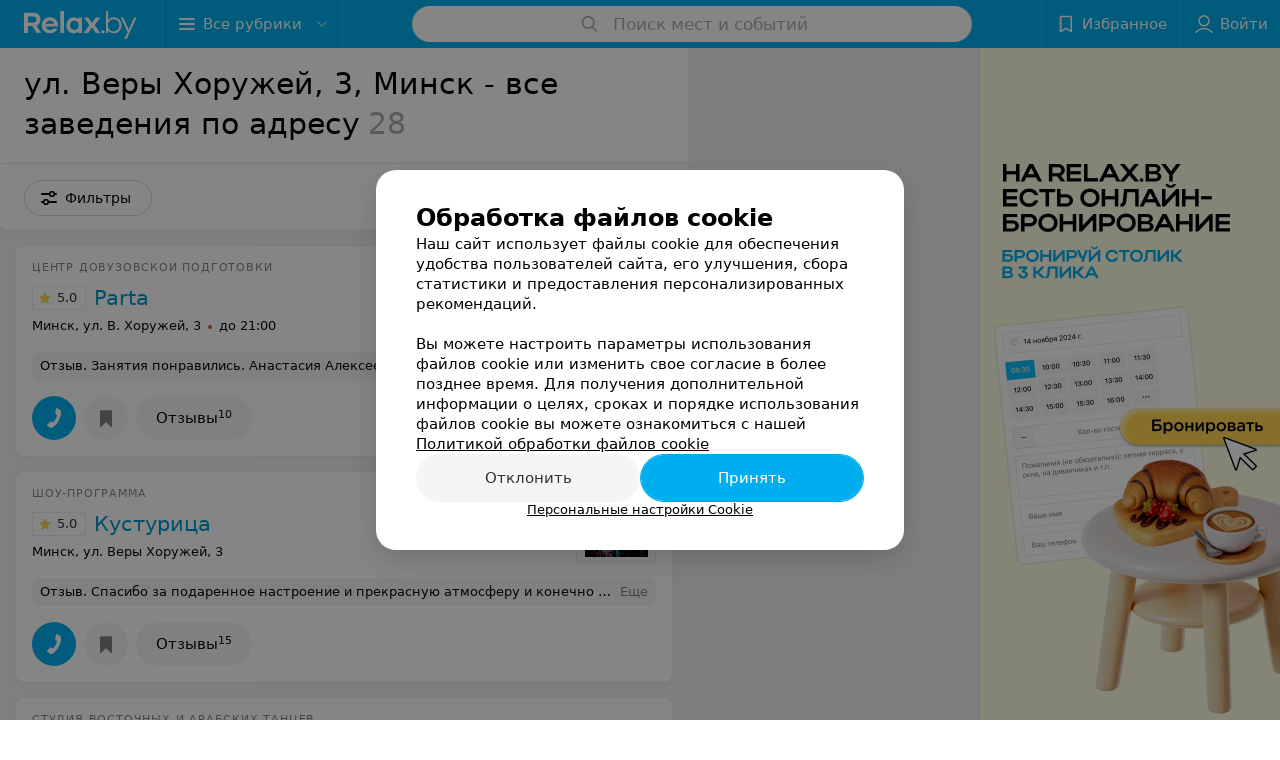

--- FILE ---
content_type: application/javascript; charset=utf-8
request_url: https://www.relax.by/list/address-ul-very-horuzhey-3/minsk/1_PfNO38XrIlG.js
body_size: 16897
content:
window.__INITIAL_STATE__ = {"mobileApp":{"showIntro":0,"defaultTheme":"black","isMobileApp":false,"currentTheme":"black","visibleToolbar":true},"rubric":{"noindex":false,"info":{"id":10345123,"url":"address-ul-very-horuzhey-3","title":"ул. Веры Хоружей, 3","hasMap":true,"locale":"ru","section":{"id":"10251475","url":"vse","title":"Все заведения","hasTopBanner":null,"isShowPageSection":false},"hasBanner":true,"sectionId":10251475,"allSections":[10251475],"specialities":[],"sectionBanners":[{"params":{"p1":"csrxx","p2":"fgou"},"isReload":true,"sectionId":10251475}],"showCityInTitle":true,"languageSettings":[],"reviewPlaceholder":null,"placeConnectionType":"filters","showRubricFastLinks":true,"allowBannerOnCatalog":false,"personalPagePathType":"tabs","showRubricCitiesLinks":true,"showPersonalFooterLinks":true,"personalPagePathRubricId":false,"personalPagePathRubricUrl":false,"template":{"id":10350943,"title":"Стандартный шаблон","isMain":1,"rubricId":10345123,"imageSize":"small","showCities":false,"pageViewType":"default","specialities":[],"menuBlockType":"fastLinks","pageLogicType":"places_list_rotated","pageUrlPrefix":"list","backgroundHref":null,"rubricatorType":null,"backgroundImage":null,"priceSheetTypes":"all","backgroundMobile":null,"isFeedUrlsShowed":false,"showCompactImage":true,"isDisplayQrButton":false,"isShowStaffRating":false,"backgroundLeftSide":null,"isShowPlacesRating":true,"showRobotsInRubric":false,"backgroundColorCode":null,"backgroundRightSide":null,"defaultSortProducts":"popularity-down","rubricatorColorCode":null,"showAsCatalogListTab":false,"defaultViewTypeProducts":null,"rubricatorTextColorCode":null,"pageSeoDefaultTemplateType":"places_list","isDisplayConsultationButton":false}},"currentFastLink":null},"showCities":false,"location":{"protocol":"https:","slashes":true,"auth":null,"host":"relax.by","port":null,"hostname":"relax.by","hash":null,"search":null,"query":{},"pathname":"/list/address-ul-very-horuzhey-3/minsk/","path":"/list/address-ul-very-horuzhey-3/minsk/","href":"https://www.relax.by/list/address-ul-very-horuzhey-3/minsk/","www":true,"domain":"relax.by","subdomain":null,"baseURL":"https://www.relax.by/list/address-ul-very-horuzhey-3/minsk/","domains":["by","relax"],"origin":"https://www.relax.by","geo":{"city":"minsk","cityObject":{"id":1,"title":"Минск","prepositionalTitle":"Минске","url":"minsk","isRegional":true,"latitude":53.9021,"longitude":27.5564,"zoom":12,"rubricMaps":null,"showInSelect":true,"dateTime":"2026-01-23T19:12:21+03:00"}},"rootURL":"https://www.relax.by","params":{"rubric":"address-ul-very-horuzhey-3","city":"minsk","template":"list","controller":"list"}},"fastLinks":[],"contactsPopup":{"id":null,"open":false,"launchedFrom":null,"success":false,"worktime":[],"contacts":[],"inNetwork":false,"placesCount":0,"phones":[],"opening_info":{},"address":{}},"offersPopup":{"offers":[],"buttons":[],"phones":[],"onShowContactsPopup":null,"onBookingClick":null,"showNumberPlace":null,"onPageRedirect":null,"url":"","placeUrl":"","href":""},"breadcrumbs":[{"href":null,"text":"Все заведения","isNativeLink":false},{"href":null,"text":"ул. Веры Хоружей, 3","isNativeLink":false}],"pagination":{"start":1,"end":false},"listBanners":[{"id":7269,"params":{"p1":"citqg","p2":"fork"},"status":true,"adaptive":["tablet","phone"],"phoneWidth":768,"containerId":"166083187798218707","placementId":null,"showForPage":"all","tabletWidth":1000,"reloadsCount":null,"isAutoReloads":false,"reloadsInterval":null,"insertAfterPosition":3,"data":{"bt":52}},{"id":5523,"params":{"p1":"csrvt","p2":"fixp"},"status":true,"adaptive":["tablet","phone"],"phoneWidth":768,"containerId":"164630294602854547","placementId":null,"showForPage":"all","tabletWidth":1000,"reloadsCount":null,"isAutoReloads":false,"reloadsInterval":null,"insertAfterPosition":5,"data":{"bt":52}},{"id":5493,"params":{"p1":"csrvp","p2":"y"},"status":true,"adaptive":["desktop"],"phoneWidth":768,"containerId":"164630283834369605","placementId":null,"showForPage":"all","tabletWidth":1000,"reloadsCount":null,"isAutoReloads":false,"reloadsInterval":null,"insertAfterPosition":5,"data":{"bt":52}},{"id":4353,"params":{"p1":"csrvv","p2":"fixp"},"status":true,"adaptive":["tablet","phone"],"phoneWidth":768,"containerId":"164630294004247570","placementId":null,"showForPage":"all","tabletWidth":1000,"reloadsCount":null,"isAutoReloads":false,"reloadsInterval":null,"insertAfterPosition":18,"data":{"bt":52}},{"id":4333,"params":{"p1":"csrvr","p2":"y"},"status":true,"adaptive":["desktop"],"phoneWidth":768,"containerId":"16463028328035470","placementId":null,"showForPage":"all","tabletWidth":1000,"reloadsCount":null,"isAutoReloads":false,"reloadsInterval":null,"insertAfterPosition":18,"data":{"bt":52}},{"id":4323,"params":{"p1":"csrvu","p2":"fixp"},"status":true,"adaptive":["tablet","phone"],"phoneWidth":768,"containerId":"164630294876967775","placementId":null,"showForPage":"all","tabletWidth":1000,"reloadsCount":null,"isAutoReloads":false,"reloadsInterval":null,"insertAfterPosition":11,"data":{"bt":52}},{"id":4313,"params":{"p1":"csrvq","p2":"y"},"status":true,"adaptive":["desktop"],"phoneWidth":768,"containerId":"164630282997876545","placementId":null,"showForPage":"all","tabletWidth":1000,"reloadsCount":null,"isAutoReloads":false,"reloadsInterval":null,"insertAfterPosition":11,"data":{"bt":52}}],"categoriesMenu":{"categories":[],"open":false,"pageIndex":-1,"menuLabel":"Все рубрики","selectedIndex":-1},"filters":{"filters":[{"id":2,"title":"Время работы","type":"worktime","showInFastLinks":false,"showedOptionsCount":5,"options":[{"id":"0","value":"круглосуточно","checked":false},{"id":"now","value":"работает сейчас","checked":false},{"id":"today","value":"работает сегодня","checked":false},{"id":"6","value":"с 6:00","checked":false},{"id":"7","value":"с 7:00","checked":false},{"id":"8","value":"с 8:00","checked":false},{"id":"-23","value":"до 23:00","checked":false},{"id":"-24","value":"до 24:00","checked":false},{"id":"-1","value":"до 01:00","checked":false},{"id":"-2","value":"до 02:00","checked":false},{"id":"-3","value":"до 03:00","checked":false}],"isVisible":true,"hasChecked":false},{"id":2995,"title":"Метро","type":"geo","showInFastLinks":false,"showedOptionsCount":5,"options":[{"id":26995,"value":"Площадь Якуба Коласа","checked":false}],"isVisible":true,"hasChecked":false},{"id":2985,"title":"Район","type":"geo","showInFastLinks":false,"showedOptionsCount":5,"options":[{"id":31753,"value":"Советский","checked":false}],"isVisible":true,"hasChecked":false},{"id":3005,"title":"Микрорайон","type":"geo","showInFastLinks":false,"showedOptionsCount":5,"options":[{"id":31803,"value":"Комаровка","checked":false}],"isVisible":true,"hasChecked":false},{"id":737,"title":"Wi-Fi","type":"checkbox","showInFastLinks":false,"showedOptionsCount":5,"options":[{"id":6479,"value":"Есть","checked":false}],"isVisible":true,"hasChecked":false},{"id":29,"title":"Парковка","type":"select","showInFastLinks":false,"showedOptionsCount":5,"options":[{"id":1139,"value":"Бесплатная","checked":false},{"id":1160,"value":"Есть","checked":false},{"id":1140,"value":"Нет","checked":false},{"id":1142,"value":"Платная","checked":false}],"isVisible":true,"hasChecked":false},{"id":27,"title":"Оплата пластиковой картой","type":"checkbox","showInFastLinks":false,"showedOptionsCount":5,"options":[{"id":1136,"value":"Есть","checked":false},{"id":1137,"value":"Нет","checked":false}],"isVisible":true,"hasChecked":false},{"id":0,"type":"map","title":"Поиск по карте","isVisible":true,"options":[{"id":"on","value":"on"},{"id":"off","value":"off"}]}],"selected":[],"sorting":[],"showedFiltersCount":0,"nearbyPlacesFilter":{"isPending":false,"checked":false},"viewType":[]},"banner":{"included":true,"isOpened":true},"footer":[],"cities":[{"id":1,"title":"Минск","prepositionalTitle":"Минске","url":"minsk","isRegional":true,"latitude":53.9021,"longitude":27.5564,"zoom":12,"rubricMaps":null,"showInSelect":true,"dateTime":"2026-01-23T19:12:21+03:00","isActive":true}],"places":{"items":[{"id":10664283,"type":"default","text_type":"Центр довузовской подготовки","title":"Parta (Парта)","short_title":"Parta","short_description":"Курсы подготовки к ЦТ","url":"parta","state":"free","is_enable_comments":true,"view_info":{"type":"compact","image":null,"imageResource":{"path":"/21/b8/af","width":1712,"entity":"catalog_place_photo_default","height":1078,"server":"ms1","filename":"21b8af683a392e3fd9616c3e4b6be928.jpg"},"description":null,"default_page":"https://parta.relax.by/"},"address":{"floor":null,"office":"408","street":"ул. В. Хоружей","building":"3","description":null,"city":{"id":1,"type":"city","zoom":"12","title":"Минск","latitude":"53.9021","longitude":"27.5564","isRegional":"1","showInSelect":"1","transcription":"minsk","prepositionalTitle":"Минске"},"market":null,"count_addresses":1,"linked_place_id":null,"hideCity":false,"officeType":"оф."},"opening_info":{"is_open":false,"worktimes":null,"description":"до 21:00"},"adv_message":null,"buttons":[{"type":"favorites","title":"В избранное"},{"id":901393,"type":"reviews","title":"Отзывы","enableNofollow":false,"url":"https://parta.relax.by#reviews","reviewsCount":10}],"delivery_services":null,"props":[],"phone_count":1,"driveway":{"id":10670653,"coords":[53.9171,27.5792],"showMap":true,"title":"Parta (Парта)"},"phones":[{"id":"506303","sort_order":"1","description":"Телефон для справок","type":"default","hideCountryCode":false,"countryCode":"375","phoneCode":"44","phoneNumber":"5487929"}],"logo":{"imageResource":{"path":"/47/8d/e0","width":1070,"entity":"place_logo","height":557,"server":"ms1","filename":"478de0794eae0e888382ba2778db04f4.jpg"},"url":"https://ms1.relax.by/images/14ad37785107181d4b56c49be7dbbda8/resize/w=168,h=168,q=80/place_logo/47/8d/e0/478de0794eae0e888382ba2778db04f4.jpg","ratio":1.9210053859964094,"width":90},"forms":[],"staff":[],"integrations":[],"galleries":[{"id":219803,"title":"Интерьер","countPhotos":10,"isVisible":true,"showInStream":true,"showInPlaceGallery":true,"isMain":false},{"id":231893,"title":"Занятия","countPhotos":11,"isVisible":true,"showInStream":true,"showInPlaceGallery":true,"isMain":false},{"id":231713,"title":"Листинг (не трогать)","countPhotos":5,"isVisible":false,"showInStream":false,"showInPlaceGallery":false,"isMain":true}],"integrations_with_services":null,"review":{"text":"Занятия понравились. Анастасия Алексеевна объясняла всё понятно и чётко. Ничего лишнего! Материал был наглядный. Результат -85 баллов Спасибо. Успехов вам!","reviewsCount":10},"reviewsCount":10,"photo_slider":[{"photoId":6102693,"galleryId":231713,"photo":{"notTrim":false,"pivotPoint":"middle-center","filename":"https://ms1.relax.by/images/07d5b2c4e6f0d23bf9ff9c6413fa94c1/resize/w%3D1200%2Ch%3D800%2Cq%3D80/place_gallery_photo/43/1d/7e/431d7ef717048d8369a5a7d4f9955dda.jpg","width":null,"height":null},"watermark":true,"imageResource":{"entity":"place_gallery_photo","server":"ms1","path":"/43/1d/7e","filename":"431d7ef717048d8369a5a7d4f9955dda.jpg","width":1199,"height":800},"previewFilename":"https://ms1.relax.by/images/4d6dea618d8014d8e3e013bd74cc7fa9/thumb/w%3D150%2Ch%3D110%2Cq%3D80/place_gallery_photo/43/1d/7e/431d7ef717048d8369a5a7d4f9955dda.jpg"},{"photoId":6102713,"galleryId":231713,"photo":{"notTrim":false,"pivotPoint":"middle-center","filename":"https://ms1.relax.by/images/07d5b2c4e6f0d23bf9ff9c6413fa94c1/resize/w%3D1200%2Ch%3D800%2Cq%3D80/place_gallery_photo/b2/66/da/b266da77321cf6ecfa6a322a5586b66b.jpg","width":null,"height":null},"watermark":true,"imageResource":{"entity":"place_gallery_photo","server":"ms1","path":"/b2/66/da","filename":"b266da77321cf6ecfa6a322a5586b66b.jpg","width":1199,"height":800},"previewFilename":"https://ms1.relax.by/images/4d6dea618d8014d8e3e013bd74cc7fa9/thumb/w%3D150%2Ch%3D110%2Cq%3D80/place_gallery_photo/b2/66/da/b266da77321cf6ecfa6a322a5586b66b.jpg"},{"photoId":6102673,"galleryId":231713,"photo":{"notTrim":false,"pivotPoint":"middle-center","filename":"https://ms1.relax.by/images/07d5b2c4e6f0d23bf9ff9c6413fa94c1/resize/w%3D1200%2Ch%3D800%2Cq%3D80/place_gallery_photo/38/a1/c6/38a1c6b0aabc14f65e4f2f8696a07a8d.jpg","width":null,"height":null},"watermark":true,"imageResource":{"entity":"place_gallery_photo","server":"ms1","path":"/38/a1/c6","filename":"38a1c6b0aabc14f65e4f2f8696a07a8d.jpg","width":1199,"height":800},"previewFilename":"https://ms1.relax.by/images/4d6dea618d8014d8e3e013bd74cc7fa9/thumb/w%3D150%2Ch%3D110%2Cq%3D80/place_gallery_photo/38/a1/c6/38a1c6b0aabc14f65e4f2f8696a07a8d.jpg"},{"photoId":6102683,"galleryId":231713,"photo":{"notTrim":false,"pivotPoint":"middle-center","filename":"https://ms1.relax.by/images/07d5b2c4e6f0d23bf9ff9c6413fa94c1/resize/w%3D1200%2Ch%3D800%2Cq%3D80/place_gallery_photo/50/fe/8a/50fe8a3ab6f6bc592ad898939ae23b26.jpg","width":null,"height":null},"watermark":true,"imageResource":{"entity":"place_gallery_photo","server":"ms1","path":"/50/fe/8a","filename":"50fe8a3ab6f6bc592ad898939ae23b26.jpg","width":1199,"height":800},"previewFilename":"https://ms1.relax.by/images/4d6dea618d8014d8e3e013bd74cc7fa9/thumb/w%3D150%2Ch%3D110%2Cq%3D80/place_gallery_photo/50/fe/8a/50fe8a3ab6f6bc592ad898939ae23b26.jpg"},{"photoId":6102703,"galleryId":231713,"photo":{"notTrim":false,"pivotPoint":"middle-center","filename":"https://ms1.relax.by/images/07d5b2c4e6f0d23bf9ff9c6413fa94c1/resize/w%3D1200%2Ch%3D800%2Cq%3D80/place_gallery_photo/fa/22/b0/fa22b0f87fe65850acab2e650f546dbf.jpg","width":null,"height":null},"watermark":true,"imageResource":{"entity":"place_gallery_photo","server":"ms1","path":"/fa/22/b0","filename":"fa22b0f87fe65850acab2e650f546dbf.jpg","width":534,"height":800},"previewFilename":"https://ms1.relax.by/images/4d6dea618d8014d8e3e013bd74cc7fa9/thumb/w%3D150%2Ch%3D110%2Cq%3D80/place_gallery_photo/fa/22/b0/fa22b0f87fe65850acab2e650f546dbf.jpg"}],"exist_offers":true,"placeRating":5,"offers":[],"delivery":{},"hasIntegrations":false,"showButtonAllAddresses":false,"shortTitle":"Parta","inNetwork":false,"placeUrl":"https://parta.relax.by","isSameDomain":true,"href":"https://parta.relax.by/","isPS":true,"offersViewType":"default"},{"id":10427103,"type":"default","text_type":"Шоу-программа","title":"Кустурица","short_title":"Кустурица","short_description":null,"url":"kusturica-show","state":"free","is_enable_comments":true,"view_info":{"type":"compact","image":null,"imageResource":{"path":"/c1/0a/1a","width":1024,"entity":"catalog_place_photo_default","height":684,"server":"ms1","filename":"c10a1aeebf046140a73a894e981953f0.jpg"},"description":null,"default_page":"https://kusturica-show.relax.by/"},"address":{"floor":null,"office":"16","street":"ул. Веры Хоружей","building":"3","description":null,"city":{"id":1,"type":"city","zoom":"12","title":"Минск","latitude":"53.9021","longitude":"27.5564","isRegional":"1","showInSelect":"1","transcription":"minsk","prepositionalTitle":"Минске"},"market":null,"count_addresses":1,"linked_place_id":null,"hideCity":false,"officeType":"оф."},"opening_info":null,"adv_message":null,"buttons":[{"type":"favorites","title":"В избранное"},{"id":344995,"type":"reviews","title":"Отзывы","enableNofollow":false,"url":"https://kusturica-show.relax.by#reviews","reviewsCount":15}],"delivery_services":null,"props":[],"phone_count":2,"driveway":{"id":10408553,"coords":[53.9171,27.5792],"showMap":true,"title":"Кустурица"},"phones":[{"id":"165363","sort_order":"1","description":"","type":"default","hideCountryCode":false,"countryCode":"375","phoneCode":"29","phoneNumber":"6298480"},{"id":"165373","sort_order":"2","description":"","type":"default","hideCountryCode":false,"countryCode":"375","phoneCode":"29","phoneNumber":"7665233"}],"logo":null,"forms":[],"staff":[],"integrations":[],"galleries":[{"id":68623,"title":"Кустурица","countPhotos":18,"isVisible":true,"showInStream":false,"showInPlaceGallery":true,"isMain":false},{"id":65293,"title":"Галерея","countPhotos":22,"isVisible":true,"showInStream":false,"showInPlaceGallery":true,"isMain":true},{"id":101615,"title":"Свадебный салон 2016","countPhotos":1,"isVisible":true,"showInStream":false,"showInPlaceGallery":true,"isMain":false},{"id":101605,"title":"Свадебный салон 2015","countPhotos":30,"isVisible":true,"showInStream":false,"showInPlaceGallery":true,"isMain":false},{"id":65903,"title":"Свадебный салон 2014","countPhotos":17,"isVisible":true,"showInStream":false,"showInPlaceGallery":true,"isMain":false},{"id":101625,"title":"Красные костюмы","countPhotos":31,"isVisible":true,"showInStream":false,"showInPlaceGallery":true,"isMain":false},{"id":101635,"title":"Цветные костюмы","countPhotos":17,"isVisible":true,"showInStream":false,"showInPlaceGallery":true,"isMain":false},{"id":101645,"title":"Белые костюмы","countPhotos":0,"isVisible":true,"showInStream":false,"showInPlaceGallery":true,"isMain":false}],"integrations_with_services":null,"review":{"text":"Спасибо за подаренное настроение и прекрасную атмосферу и конечно качественную и вдохновляющую музыку, спасибо за положительные эмоции!) Отличная команда! Спасибо, что подарили нам частицу своего тепла","reviewsCount":15},"reviewsCount":15,"photo_slider":[{"photoId":1765773,"galleryId":65293,"photo":{"notTrim":false,"pivotPoint":"middle-center","filename":"https://ms1.relax.by/images/07d5b2c4e6f0d23bf9ff9c6413fa94c1/resize/w%3D1200%2Ch%3D800%2Cq%3D80/place_gallery_photo/d7/48/b6/d748b6c539e7be572ce8bb9f3400ff19.jpg","width":604,"height":403},"watermark":false,"imageResource":{"entity":"place_gallery_photo","server":"ms1","path":"/d7/48/b6","filename":"d748b6c539e7be572ce8bb9f3400ff19.jpg","width":604,"height":403},"previewFilename":"https://ms1.relax.by/images/4d6dea618d8014d8e3e013bd74cc7fa9/thumb/w%3D150%2Ch%3D110%2Cq%3D80/place_gallery_photo/d7/48/b6/d748b6c539e7be572ce8bb9f3400ff19.jpg"},{"photoId":1765763,"galleryId":65293,"photo":{"notTrim":false,"pivotPoint":"middle-center","filename":"https://ms1.relax.by/images/07d5b2c4e6f0d23bf9ff9c6413fa94c1/resize/w%3D1200%2Ch%3D800%2Cq%3D80/place_gallery_photo/4a/0c/67/4a0c670385c4f050196cfdb36fb093e7.jpg","width":600,"height":399},"watermark":false,"imageResource":{"entity":"place_gallery_photo","server":"ms1","path":"/4a/0c/67","filename":"4a0c670385c4f050196cfdb36fb093e7.jpg","width":600,"height":399},"previewFilename":"https://ms1.relax.by/images/4d6dea618d8014d8e3e013bd74cc7fa9/thumb/w%3D150%2Ch%3D110%2Cq%3D80/place_gallery_photo/4a/0c/67/4a0c670385c4f050196cfdb36fb093e7.jpg"},{"photoId":1748173,"galleryId":65293,"photo":{"notTrim":false,"pivotPoint":"middle-center","filename":"https://ms1.relax.by/images/07d5b2c4e6f0d23bf9ff9c6413fa94c1/resize/w%3D1200%2Ch%3D800%2Cq%3D80/place_gallery_photo/4d/fc/f9/4dfcf994918e89907bdeae514009c91a.jpg","width":431,"height":634},"watermark":false,"imageResource":{"entity":"place_gallery_photo","server":"ms1","path":"/4d/fc/f9","filename":"4dfcf994918e89907bdeae514009c91a.jpg","width":431,"height":634},"previewFilename":"https://ms1.relax.by/images/4d6dea618d8014d8e3e013bd74cc7fa9/thumb/w%3D150%2Ch%3D110%2Cq%3D80/place_gallery_photo/4d/fc/f9/4dfcf994918e89907bdeae514009c91a.jpg"},{"photoId":1765633,"galleryId":65293,"photo":{"notTrim":false,"pivotPoint":"middle-center","filename":"https://ms1.relax.by/images/07d5b2c4e6f0d23bf9ff9c6413fa94c1/resize/w%3D1200%2Ch%3D800%2Cq%3D80/place_gallery_photo/cb/74/47/cb7447b54197b223b7fe50981cb10cb7.jpg","width":531,"height":800},"watermark":false,"imageResource":{"entity":"place_gallery_photo","server":"ms1","path":"/cb/74/47","filename":"cb7447b54197b223b7fe50981cb10cb7.jpg","width":554,"height":834},"previewFilename":"https://ms1.relax.by/images/4d6dea618d8014d8e3e013bd74cc7fa9/thumb/w%3D150%2Ch%3D110%2Cq%3D80/place_gallery_photo/cb/74/47/cb7447b54197b223b7fe50981cb10cb7.jpg"},{"photoId":1765643,"galleryId":65293,"photo":{"notTrim":false,"pivotPoint":"middle-center","filename":"https://ms1.relax.by/images/07d5b2c4e6f0d23bf9ff9c6413fa94c1/resize/w%3D1200%2Ch%3D800%2Cq%3D80/place_gallery_photo/50/48/f7/5048f7fc617daf00a7ba5b1ad1f369bc.jpg","width":534,"height":800},"watermark":false,"imageResource":{"entity":"place_gallery_photo","server":"ms1","path":"/50/48/f7","filename":"5048f7fc617daf00a7ba5b1ad1f369bc.jpg","width":683,"height":1024},"previewFilename":"https://ms1.relax.by/images/4d6dea618d8014d8e3e013bd74cc7fa9/thumb/w%3D150%2Ch%3D110%2Cq%3D80/place_gallery_photo/50/48/f7/5048f7fc617daf00a7ba5b1ad1f369bc.jpg"},{"photoId":1748203,"galleryId":65293,"photo":{"notTrim":false,"pivotPoint":"middle-center","filename":"https://ms1.relax.by/images/07d5b2c4e6f0d23bf9ff9c6413fa94c1/resize/w%3D1200%2Ch%3D800%2Cq%3D80/place_gallery_photo/7d/37/26/7d3726194674f7ed68a6e0dc44265e3a.jpg","width":640,"height":427},"watermark":false,"imageResource":{"entity":"place_gallery_photo","server":"ms1","path":"/7d/37/26","filename":"7d3726194674f7ed68a6e0dc44265e3a.jpg","width":640,"height":427},"previewFilename":"https://ms1.relax.by/images/4d6dea618d8014d8e3e013bd74cc7fa9/thumb/w%3D150%2Ch%3D110%2Cq%3D80/place_gallery_photo/7d/37/26/7d3726194674f7ed68a6e0dc44265e3a.jpg"}],"exist_offers":false,"placeRating":5,"offers":[],"delivery":{},"hasIntegrations":false,"showButtonAllAddresses":false,"shortTitle":"Кустурица","inNetwork":false,"placeUrl":"https://kusturica-show.relax.by","isSameDomain":true,"href":"https://kusturica-show.relax.by/","isPS":true,"offersViewType":"default"},{"id":10348963,"type":"default","text_type":"Студия восточных и арабских танцев","title":"Фарангиз","short_title":"Фарангиз","short_description":null,"url":"farangiz-3","state":"free","is_enable_comments":true,"network":{"id":100001923,"title":"Фарангиз"},"view_info":{"type":"compact","image":null,"imageResource":{"path":"/12/7a/e3","width":994,"entity":"catalog_place_photo_default","height":625,"server":"ms1","filename":"127ae3e24410dc3c0b9d4eba185ded9e.jpg"},"description":null,"default_page":"https://farangiz-3.relax.by/"},"address":{"floor":null,"office":null,"street":"ул. В.Хоружей","building":"3","description":null,"city":{"id":1,"type":"city","zoom":"12","title":"Минск","latitude":"53.9021","longitude":"27.5564","isRegional":"1","showInSelect":"1","transcription":"minsk","prepositionalTitle":"Минске"},"market":null,"count_addresses":8,"linked_place_id":null,"hideCity":false,"officeType":null},"opening_info":null,"adv_message":null,"buttons":[{"type":"favorites","title":"В избранное"},{"id":274355,"type":"reviews","title":"Отзывы","enableNofollow":false,"url":"https://farangiz-3.relax.by#reviews","reviewsCount":63},{"type":"contacts","title":"Все адреса"}],"delivery_services":null,"props":[],"phone_count":1,"driveway":{"id":10348323,"coords":[53.9171,27.5792],"showMap":true,"title":"Фарангиз"},"phones":[{"id":"52653","sort_order":"1","description":"","type":"default","hideCountryCode":false,"countryCode":"375","phoneCode":"29","phoneNumber":"6831483"}],"logo":{"imageResource":{"path":"/0a/06/cf","width":686,"entity":"place_logo","height":432,"server":"ms1","filename":"0a06cfb6246ca34ae4d46a3c35f9d142.jpg"},"url":"https://ms1.relax.by/images/14ad37785107181d4b56c49be7dbbda8/resize/w=168,h=168,q=80/place_logo/0a/06/cf/0a06cfb6246ca34ae4d46a3c35f9d142.jpg","ratio":1.587962962962963,"width":82},"forms":[],"staff":[],"integrations":[],"galleries":[],"integrations_with_services":null,"review":{"text":"Занимаюсь в школе Фарангиз уже очень много лет.  Ни разу не пожалела о своём выборе школы танцев! Профессиональные и постоянно растущие преподаватели, дружный коллектив, уютные залы, теплые и доверительные отношения между учениками и тренерами. Очень много интересной танцевальной информации и применение её на практике. Часто проводятся яркие отчетные концерты-вечеринки, где есть возможность выступить любому! Безмерно благодарна Степановой Татьяне, что открыла мне двери в удивительный мир восточного танца! РЕКОМЕНДУЮ!","reviewsCount":63},"reviewsCount":63,"photo_slider":[],"exist_offers":false,"placeRating":5,"offers":[],"delivery":{},"hasIntegrations":false,"showButtonAllAddresses":true,"shortTitle":"Фарангиз","inNetwork":true,"placeUrl":"https://farangiz-3.relax.by","isSameDomain":true,"href":"https://farangiz-3.relax.by/","isPS":true,"offersViewType":"default"},{"id":10300506,"type":"default","text_type":"Консалтинговая Компания ","title":"Административный Ресурс","short_title":"Административный Ресурс","short_description":null,"url":"ares","state":"free","is_enable_comments":true,"view_info":{"type":"compact","image":null,"imageResource":null,"description":null,"default_page":"https://ares.relax.by/"},"address":{"floor":null,"office":null,"street":"ул. Веры Хоружей","building":"3","description":"оф. 407","city":{"id":1,"type":"city","zoom":"12","title":"Минск","latitude":"53.9021","longitude":"27.5564","isRegional":"1","showInSelect":"1","transcription":"minsk","prepositionalTitle":"Минске"},"market":null,"count_addresses":1,"linked_place_id":null,"hideCity":false,"officeType":null},"opening_info":{"is_open":false,"worktimes":null,"description":"до 20:00"},"adv_message":null,"buttons":[{"type":"favorites","title":"В избранное"},{"id":209025,"type":"reviews","title":"Отзывы","enableNofollow":false,"url":"https://ares.relax.by#reviews","reviewsCount":19}],"delivery_services":null,"props":[],"phone_count":3,"driveway":{"id":10300506,"coords":[53.9171,27.5792],"showMap":true,"title":"Административный Ресурс"},"phones":[{"id":"24821","sort_order":"1","description":"","type":"default","hideCountryCode":false,"countryCode":"375","phoneCode":"44","phoneNumber":"5440022"},{"id":"24820","sort_order":"2","description":"","type":"default","hideCountryCode":false,"countryCode":"375","phoneCode":"29","phoneNumber":"5440022"},{"id":"24819","sort_order":"3","description":"","type":"default","hideCountryCode":false,"countryCode":"375","phoneCode":"17","phoneNumber":"2895058"}],"logo":null,"forms":[],"staff":[],"integrations":[],"galleries":[],"integrations_with_services":null,"review":{"text":"Уважаемые рекрутеры кадрового агентства \"Административный ресурс\", хочется выразить Вам благодарность за точный и качественный подбор персонала для нашей компании.","reviewsCount":19},"reviewsCount":19,"photo_slider":[],"exist_offers":false,"placeRating":4.7,"offers":[],"delivery":{},"hasIntegrations":false,"showButtonAllAddresses":false,"shortTitle":"Административный Ресурс","inNetwork":false,"placeUrl":"https://ares.relax.by","isSameDomain":true,"href":"https://ares.relax.by/","isPS":true,"offersViewType":"default"},{"id":10562215,"type":"default","text_type":"Туристическая компания","title":"Натурленд Тревел","short_title":"Натурленд Тревел","short_description":null,"url":"nland","state":"free","is_enable_comments":true,"view_info":{"type":"compact","image":null,"imageResource":null,"description":null,"default_page":"https://nland.relax.by/"},"address":{"floor":null,"office":"313","street":"ул. В. Хоружей","building":"3","description":null,"city":{"id":1,"type":"city","zoom":"12","title":"Минск","latitude":"53.9021","longitude":"27.5564","isRegional":"1","showInSelect":"1","transcription":"minsk","prepositionalTitle":"Минске"},"market":null,"count_addresses":1,"linked_place_id":null,"hideCity":false,"officeType":"оф."},"opening_info":{"is_open":false,"worktimes":null,"description":"до 20:00"},"adv_message":null,"buttons":[{"type":"favorites","title":"В избранное"},{"id":443805,"type":"reviews","title":"Отзывы","enableNofollow":false,"url":"https://nland.relax.by#reviews","reviewsCount":1}],"delivery_services":null,"props":[],"phone_count":3,"driveway":{"id":10526025,"coords":[53.9171,27.5792],"showMap":true,"title":"Натурленд Тревел"},"phones":[{"id":"348125","sort_order":"1","description":"","type":"default","hideCountryCode":false,"countryCode":"375","phoneCode":"29","phoneNumber":"2140071"},{"id":"348135","sort_order":"2","description":"","type":"default","hideCountryCode":false,"countryCode":"375","phoneCode":"25","phoneNumber":"7868366"},{"id":"348145","sort_order":"3","description":"","type":"default","hideCountryCode":false,"countryCode":"375","phoneCode":"17","phoneNumber":"2848471"}],"logo":null,"forms":[],"staff":[],"integrations":[],"galleries":[],"integrations_with_services":null,"review":{"text":"Турагент Екатерина отправила в худший отель в Турции, уверяя, что это 5 звёзд, ну если не 5, то 4 уж точно. Понимая, что такое 4 звезды, этот отель можно назвать общежитием.\nПри этом турагент сама, с её слов, ездила в этот отель и даже по приезду уверяла, что там всё хорошо.\nСюда необходимо добавить отключение воды и света, антисанитарию.\nПри этом стоит отметить, что мы заранее оплатили тур с заселением в лучший номер в главном корпусе.","reviewsCount":1},"reviewsCount":1,"photo_slider":[],"exist_offers":false,"placeRating":1,"offers":[],"delivery":{},"hasIntegrations":false,"showButtonAllAddresses":false,"shortTitle":"Натурленд Тревел","inNetwork":false,"placeUrl":"https://nland.relax.by","isSameDomain":true,"href":"https://nland.relax.by/","isPS":true,"offersViewType":"default"},{"id":10497253,"type":"default","text_type":"Ремонт устройств связи","title":"Ремсервис Хайтек","short_title":"Ремсервис Хайтек","short_description":null,"url":"remservis-haytek","state":"free","is_enable_comments":true,"view_info":{"type":"compact","image":null,"imageResource":null,"description":null,"default_page":"https://remservis-haytek.relax.by/"},"address":{"floor":null,"office":null,"street":"ул. В. Хоружей","building":"3","description":null,"city":{"id":1,"type":"city","zoom":"12","title":"Минск","latitude":"53.9021","longitude":"27.5564","isRegional":"1","showInSelect":"1","transcription":"minsk","prepositionalTitle":"Минске"},"market":null,"count_addresses":1,"linked_place_id":null,"hideCity":false,"officeType":null},"opening_info":{"is_open":false,"worktimes":null,"description":"до 19:00"},"adv_message":null,"buttons":[{"type":"favorites","title":"В избранное"},{"id":397965,"type":"reviews","title":"Отзывы","enableNofollow":false,"url":"https://remservis-haytek.relax.by#reviews","reviewsCount":2}],"delivery_services":null,"props":[],"phone_count":1,"driveway":{"id":10469483,"coords":[53.9171,27.5792],"showMap":true,"title":"Ремсервис Хайтек"},"phones":[{"id":"253713","sort_order":"1","description":"","type":"default","hideCountryCode":false,"countryCode":"375","phoneCode":"17","phoneNumber":"2845069"}],"logo":null,"forms":[],"staff":[],"integrations":[],"galleries":[],"integrations_with_services":null,"review":{"text":"Отдавала планшет для замены usb-разъема. Гарантию дали на 4 месяца. Спустя 3 месяца разъем снова разболтался, заряд шел только если подложить что-то под провод, комп планшет не определял вообще. Под конец гарантийного срока перестал вообще заряжаться. Отказали в ремонте, мотивировав тем, что разъем оторван от платы (механическое повреждение). Так как интересно они его устанавливали, если при аккуратном использовании он сначала разболтался, а потом и вовсе отошел. Смысл тогда в этой гарантии?","reviewsCount":2},"reviewsCount":2,"photo_slider":[],"exist_offers":false,"placeRating":null,"offers":[],"delivery":{},"hasIntegrations":false,"showButtonAllAddresses":false,"shortTitle":"Ремсервис Хайтек","inNetwork":false,"placeUrl":"https://remservis-haytek.relax.by","isSameDomain":true,"href":"https://remservis-haytek.relax.by/","isPS":true,"offersViewType":"default"},{"id":139907,"type":"default","text_type":"Цветочный магазин","title":"Флокс","short_title":"Флокс","short_description":null,"url":"floks","state":"free","is_enable_comments":true,"view_info":{"type":"compact","image":null,"imageResource":null,"description":null,"default_page":"https://floks.relax.by/"},"address":{"floor":null,"office":null,"street":"ул. В. Хоружей","building":"3","description":null,"city":{"id":1,"type":"city","zoom":"12","title":"Минск","latitude":"53.9021","longitude":"27.5564","isRegional":"1","showInSelect":"1","transcription":"minsk","prepositionalTitle":"Минске"},"market":null,"count_addresses":1,"linked_place_id":null,"hideCity":false,"officeType":null},"opening_info":{"is_open":false,"worktimes":null,"description":"до 18:00"},"adv_message":null,"buttons":[{"type":"favorites","title":"В избранное"},{"id":115805,"type":"reviews","title":"Отзывы","enableNofollow":false,"url":"https://floks.relax.by#reviews","reviewsCount":4}],"delivery_services":null,"props":[],"phone_count":2,"driveway":{"id":139907,"coords":[53.9171,27.5792],"showMap":true,"title":"Флокс"},"phones":[{"id":"2967","sort_order":"1","description":"","type":"default","hideCountryCode":false,"countryCode":"375","phoneCode":"17","phoneNumber":"2844997"},{"id":"33118","sort_order":"2","description":"","type":"default","hideCountryCode":false,"countryCode":"375","phoneCode":"17","phoneNumber":"2843826"}],"logo":null,"forms":[],"staff":[],"integrations":[],"galleries":[],"integrations_with_services":null,"review":{"text":"Очень приличный магазин. Обслуживание на высшем уровне. Заказываю постоянно посадочный материал. Всегда дадут консультацию и выслушают покупателя. Желаю Вам успехов в работе.","reviewsCount":4},"reviewsCount":4,"photo_slider":[],"exist_offers":false,"placeRating":5,"offers":[],"delivery":{},"hasIntegrations":false,"showButtonAllAddresses":false,"shortTitle":"Флокс","inNetwork":false,"placeUrl":"https://floks.relax.by","isSameDomain":true,"href":"https://floks.relax.by/","isPS":true,"offersViewType":"default"},{"id":10476023,"type":"default","text_type":"Учебный класс","title":"АвтоРаллиПлюс","short_title":"АвтоРаллиПлюс","short_description":null,"url":"autoralliplus-1","state":"free","is_enable_comments":true,"network":{"id":100009553,"title":"АвтоРаллиПлюс"},"view_info":{"type":"compact","image":null,"imageResource":null,"description":null,"default_page":"https://autoralliplus-1.relax.by/"},"address":{"floor":null,"office":"419","street":"ул. Веры Хоружей","building":"3","description":null,"city":{"id":1,"type":"city","zoom":"12","title":"Минск","latitude":"53.9021","longitude":"27.5564","isRegional":"1","showInSelect":"1","transcription":"minsk","prepositionalTitle":"Минске"},"market":null,"count_addresses":3,"linked_place_id":null,"hideCity":false,"officeType":"каб."},"opening_info":{"is_open":false,"worktimes":null,"description":"до 17:00"},"adv_message":null,"buttons":[{"type":"favorites","title":"В избранное"},{"type":"contacts","title":"Все адреса"}],"delivery_services":null,"props":[],"phone_count":5,"driveway":{"id":10450003,"coords":[53.9171,27.5792],"showMap":true,"title":"АвтоРаллиПлюс"},"phones":[{"id":"469963","sort_order":"1","description":"","type":"default","hideCountryCode":false,"countryCode":"375","phoneCode":"17","phoneNumber":"2686336"},{"id":"469973","sort_order":"2","description":"","type":"default","hideCountryCode":false,"countryCode":"375","phoneCode":"17","phoneNumber":"2686337"},{"id":"469983","sort_order":"3","description":"","type":"default","hideCountryCode":false,"countryCode":"375","phoneCode":"44","phoneNumber":"5960660"},{"id":"469993","sort_order":"4","description":"","type":"default","hideCountryCode":false,"countryCode":"375","phoneCode":"44","phoneNumber":"5960560"},{"id":"470003","sort_order":"5","description":"","type":"default","hideCountryCode":false,"countryCode":"375","phoneCode":"44","phoneNumber":"7337620"}],"logo":null,"forms":[],"staff":[],"integrations":[],"galleries":[],"integrations_with_services":null,"review":{"text":"Выражаю огромную благодарность своим преподавателям ! Виталий Владимирович - по вождению и Андрей Иванович - по теории, вы самые лучшие!!! Благодаря этим людям, учеба для меня прошла быстро и безболезненно","reviewsCount":55},"reviewsCount":55,"photo_slider":[],"exist_offers":true,"placeRating":5,"offers":[],"delivery":{},"hasIntegrations":false,"showButtonAllAddresses":true,"shortTitle":"АвтоРаллиПлюс","inNetwork":true,"placeUrl":"https://autoralliplus-1.relax.by","isSameDomain":true,"href":"https://autoralliplus-1.relax.by/","isPS":true,"offersViewType":"default"},{"id":10514425,"type":"default","text_type":"Фитнес-студия","title":"Живи легко","short_title":"Живи легко","short_description":null,"url":"zhivi-legko-1","state":"free","is_enable_comments":true,"network":{"id":100012795,"title":"Живи легко"},"view_info":{"type":"compact","image":null,"imageResource":null,"description":null,"default_page":"https://zhivi-legko-1.relax.by/"},"address":{"floor":null,"office":"16","street":"ул. В. Хоружей","building":"3","description":null,"city":{"id":1,"type":"city","zoom":"12","title":"Минск","latitude":"53.9021","longitude":"27.5564","isRegional":"1","showInSelect":"1","transcription":"minsk","prepositionalTitle":"Минске"},"market":null,"count_addresses":2,"linked_place_id":null,"hideCity":false,"officeType":"комн."},"opening_info":{"is_open":false,"worktimes":null,"description":"до 10:00"},"adv_message":null,"buttons":[{"type":"favorites","title":"В избранное"},{"id":411575,"type":"reviews","title":"Отзывы","enableNofollow":false,"url":"https://zhivi-legko-1.relax.by#reviews","reviewsCount":1},{"type":"contacts","title":"Все адреса"}],"delivery_services":null,"props":[],"phone_count":2,"driveway":{"id":10482405,"coords":[53.9171,27.5792],"showMap":true,"title":"Живи легко"},"phones":[{"id":"277315","sort_order":"1","description":"","type":"default","hideCountryCode":false,"countryCode":"375","phoneCode":"44","phoneNumber":"5564623"},{"id":"277325","sort_order":"2","description":"","type":"default","hideCountryCode":false,"countryCode":"375","phoneCode":"29","phoneNumber":"5054623"}],"logo":null,"forms":[],"staff":[],"integrations":[],"galleries":[],"integrations_with_services":null,"review":{"text":"Здравствуйте! Хочу поделится своими эмоциями и впечатлениями от занятий. После операции я целенаправленно искала фитнес-клуб,где правильно обучают дыханию оксисайз и бодифлекс  и нашла  \" живи легко\" . И вот я хожу уже два года. Благодаря Наташеньке  мне удается удерживать вес и тело в тонусе ( хотя уже далеко за  сорок). Благлдаря этим занятиям у меня хорошее настроение и перестали посещать частые головные боли,вот какие бонусы получаю помимо похудения. А еще наша Наташенька обучила гармоналбной  и сейчас  обучает лицевой гимнастике. Так что выбирайте кому что надо! А еще мы ездили в фитнестур на море- это было супер!","reviewsCount":1},"reviewsCount":1,"photo_slider":[],"exist_offers":false,"placeRating":5,"offers":[],"delivery":{},"hasIntegrations":false,"showButtonAllAddresses":true,"shortTitle":"Живи легко","inNetwork":true,"placeUrl":"https://zhivi-legko-1.relax.by","isSameDomain":true,"href":"https://zhivi-legko-1.relax.by/","isPS":true,"offersViewType":"default"},{"id":10633965,"type":"default","text_type":"Учебный центр","title":"Новое образование (NEW EDUCATION)","short_title":"Новое образование","short_description":"Курсы для детей и взрослых","url":"new-edu-2","state":"free","is_enable_comments":true,"network":{"id":100019755,"title":"Новое образование"},"view_info":{"type":"compact","image":null,"imageResource":null,"description":null,"default_page":"https://new-edu-2.relax.by/"},"address":{"floor":null,"office":null,"street":"ул. В.Хоружей","building":"3","description":null,"city":{"id":1,"type":"city","zoom":"12","title":"Минск","latitude":"53.9021","longitude":"27.5564","isRegional":"1","showInSelect":"1","transcription":"minsk","prepositionalTitle":"Минске"},"market":null,"count_addresses":2,"linked_place_id":null,"hideCity":false,"officeType":null},"opening_info":{"is_open":false,"worktimes":null,"description":"до 21:20"},"adv_message":null,"buttons":[{"type":"favorites","title":"В избранное"},{"id":910063,"type":"reviews","title":"Отзывы","enableNofollow":false,"url":"https://new-edu-2.relax.by#reviews","reviewsCount":8},{"type":"contacts","title":"Все адреса"}],"delivery_services":null,"props":[],"phone_count":2,"driveway":{"id":10644565,"coords":[53.9171,27.5792],"showMap":true,"title":"Новое образование (NEW EDUCATION)"},"phones":[{"id":"456435","sort_order":"1","description":"velcom","type":"default","hideCountryCode":false,"countryCode":"375","phoneCode":"44","phoneNumber":"7477722"},{"id":"456445","sort_order":"2","description":"mts","type":"default","hideCountryCode":false,"countryCode":"375","phoneCode":"29","phoneNumber":"8187722"}],"logo":null,"forms":[],"staff":[],"integrations":[],"galleries":[],"integrations_with_services":null,"review":{"text":"Хочу выразить огромную благодарность преподавателю Наталье Дмитриевне за профессиональный и качественный подход к обучению! Максимальное внимание к деталям, моментальная обратная связь, очень доступные разъяснения и фокус на самых важных аспектах в проходимых темах . Занятия проходят весьма продуктивно и эффективно.  Очень довольна результатами сына, который уже третий год занимается онлайн в Учебном центре \"Новое образование\"! Еще раз огромное спасибо!","reviewsCount":8},"reviewsCount":8,"photo_slider":[],"exist_offers":true,"placeRating":null,"offers":[],"delivery":{},"hasIntegrations":false,"showButtonAllAddresses":true,"shortTitle":"Новое образование","inNetwork":true,"placeUrl":"https://new-edu-2.relax.by","isSameDomain":true,"href":"https://new-edu-2.relax.by/","isPS":true,"offersViewType":"default"}],"placeIds":[10467033,10546565,10559215,10354263,10508995,10805143,10536015,10705043,10795793,10791810,10791596,10792134,10561565,10796120,922678],"rotationCycleNumber":11535,"premiumPlacesCount":0,"count":28,"offset":0,"searchArea":{},"networks":[{"id":100001923,"title":"Фарангиз","group_in_listing":1,"places_by_rubrics":[{"place_id":10348963,"info":{"url":"farangiz-3","type":"default","state":"free","title":"Фарангиз","mapLogo":null,"network":{"id":100001923,"title":"Фарангиз","group_in_listing":1},"noindex":false,"language":"ru","textType":"Студия восточных и арабских танцев","inNetwork":true,"showAsAdv":true,"dateOpened":0,"shortTitle":"Фарангиз","squareLogo":null,"countReviews":63,"mainRubricId":23211,"displayed_url":null,"isEnableComments":true,"placeReviewCount":5,"shortDescription":null,"networkPlaceOrder":[{"city_id":"1","sort_order":"2"}],"showButtonInStore":true,"showYouOwnerBlock":true,"catalogVipApi2Filename":null,"cityPrepositionalTitle":"Минске","showButtonAllAddresses":true,"showFiltersPersonalCount":9,"catalogDefaultDescription":null},"worktimes":null,"buttons":[{"id":274355,"url":"https://farangiz-3.relax.by#reviews","type":"reviews","title":"Отзывы","rubrics":[23211,10345123,10362893,10365907,10365908],"date_ended":0,"reviewsCount":63,"enableNofollow":false}],"delivery_services":null,"phones":[{"id":52653,"type":"default","placeId":10348963,"countryId":248,"phoneCode":"29","sortOrder":1,"countryCode":"375","description":null,"phoneNumber":"6831483","hideCountryCode":false}],"driveway":{"id":10348323,"coordX":27.5792,"coordY":53.9171,"show_map":true},"address":{"city":{"id":1,"type":"city","zoom":"12","title":"Минск","latitude":"53.9021","longitude":"27.5564","isRegional":"1","showInSelect":"1","transcription":"minsk","prepositionalTitle":"Минске"},"floor":null,"office":null,"street":"ул. В.Хоружей","building":"3","hideCity":false,"description":null,"typeOfOffice":null,"countAddresses":8},"integrations":null,"integrations_with_services":null,"city":{"cityId":1,"networkUrl":"farangiz-dance","isMainNetworkPlace":false},"infoline":{"description":null},"logo":{"url":null,"url_ps_logo":null,"paid_url_ps_logo":null,"catalog_logo_filename":null,"placeLogoImageResource":{"path":"/0a/06/cf","width":686,"entity":"place_logo","height":432,"server":"ms1","filename":"0a06cfb6246ca34ae4d46a3c35f9d142.jpg"},"catalogPlacePhotoImageResource":{"path":"/12/7a/e3","width":994,"entity":"catalog_place_photo_default","height":625,"server":"ms1","filename":"127ae3e24410dc3c0b9d4eba185ded9e.jpg"}},"sort":{"image":null,"viewType":"compact","sortOrder":99999,"description":null,"placeViewId":7,"imageResource":{"path":"/12/7a/e3","width":994,"entity":"catalog_place_photo_default","height":625,"server":"ms1","filename":"127ae3e24410dc3c0b9d4eba185ded9e.jpg"},"rotationGroup":4,"isShowDescription":true},"forms":null,"placeRating":5,"phone_count":1,"opening_info":[]}]},{"id":100009553,"title":"АвтоРаллиПлюс","group_in_listing":1,"places_by_rubrics":[{"place_id":10476023,"info":{"url":"autoralliplus-1","type":"default","state":"free","title":"АвтоРаллиПлюс","mapLogo":null,"network":{"id":100009553,"title":"АвтоРаллиПлюс","group_in_listing":1},"noindex":false,"language":"ru","textType":"Учебный класс","inNetwork":true,"showAsAdv":true,"dateOpened":0,"shortTitle":"АвтоРаллиПлюс","squareLogo":null,"countReviews":55,"mainRubricId":1853858,"displayed_url":null,"isEnableComments":true,"placeReviewCount":2,"shortDescription":null,"networkPlaceOrder":[{"city_id":"1","sort_order":"2"}],"showButtonInStore":true,"showYouOwnerBlock":true,"catalogVipApi2Filename":null,"cityPrepositionalTitle":"Минске","showButtonAllAddresses":true,"showFiltersPersonalCount":25,"catalogDefaultDescription":null},"worktimes":[[{"id":410613,"day":0,"endTime":61200,"placeId":10476023,"fullTime":false,"startTime":32400,"description":null}],[{"id":410613,"day":1,"endTime":61200,"placeId":10476023,"fullTime":false,"startTime":32400,"description":null}],[{"id":410613,"day":2,"endTime":61200,"placeId":10476023,"fullTime":false,"startTime":32400,"description":null}],[{"id":410613,"day":3,"endTime":61200,"placeId":10476023,"fullTime":false,"startTime":32400,"description":null}],[{"id":410613,"day":4,"endTime":61200,"placeId":10476023,"fullTime":false,"startTime":32400,"description":null}],[{"id":410613,"day":5,"endTime":61200,"placeId":10476023,"fullTime":false,"startTime":32400,"description":null}],[{"id":410613,"day":6,"endTime":61200,"placeId":10476023,"fullTime":false,"startTime":32400,"description":null}]],"buttons":[],"delivery_services":null,"phones":[{"id":469963,"type":"default","placeId":10476023,"countryId":248,"phoneCode":"17","sortOrder":1,"countryCode":"375","description":null,"phoneNumber":"2686336","hideCountryCode":false},{"id":469973,"type":"default","placeId":10476023,"countryId":248,"phoneCode":"17","sortOrder":2,"countryCode":"375","description":null,"phoneNumber":"2686337","hideCountryCode":false},{"id":469983,"type":"default","placeId":10476023,"countryId":248,"phoneCode":"44","sortOrder":3,"countryCode":"375","description":null,"phoneNumber":"5960660","hideCountryCode":false},{"id":469993,"type":"default","placeId":10476023,"countryId":248,"phoneCode":"44","sortOrder":4,"countryCode":"375","description":null,"phoneNumber":"5960560","hideCountryCode":false},{"id":470003,"type":"default","placeId":10476023,"countryId":248,"phoneCode":"44","sortOrder":5,"countryCode":"375","description":null,"phoneNumber":"7337620","hideCountryCode":false}],"driveway":{"id":10450003,"coordX":27.5792,"coordY":53.9171,"show_map":true},"address":{"city":{"id":1,"type":"city","zoom":"12","title":"Минск","latitude":"53.9021","longitude":"27.5564","isRegional":"1","showInSelect":"1","transcription":"minsk","prepositionalTitle":"Минске"},"floor":null,"office":"419","street":"ул. Веры Хоружей","building":"3","hideCity":false,"description":null,"typeOfOffice":"каб.","countAddresses":3},"integrations":null,"integrations_with_services":null,"city":{"cityId":1,"networkUrl":"autoralliplus","isMainNetworkPlace":false},"infoline":{"description":null},"logo":{"url":null,"url_ps_logo":null,"paid_url_ps_logo":null,"catalog_logo_filename":null,"placeLogoImageResource":null,"catalogPlacePhotoImageResource":null},"sort":{"image":null,"viewType":"compact","sortOrder":99999,"description":null,"placeViewId":7,"imageResource":null,"rotationGroup":2,"isShowDescription":true},"forms":null,"placeRating":5,"phone_count":5,"opening_info":{"is_open":false,"description":"до 17:00"}}]},{"id":100012795,"title":"Живи легко","group_in_listing":1,"places_by_rubrics":[{"place_id":10514425,"info":{"url":"zhivi-legko-1","type":"default","state":"free","title":"Живи легко","mapLogo":null,"network":{"id":100012795,"title":"Живи легко","group_in_listing":1},"noindex":false,"language":"ru","textType":"Фитнес-студия","inNetwork":true,"showAsAdv":true,"dateOpened":0,"shortTitle":"Живи легко","squareLogo":null,"countReviews":1,"mainRubricId":214,"displayed_url":null,"isEnableComments":true,"placeReviewCount":1,"shortDescription":null,"networkPlaceOrder":[{"city_id":"1","sort_order":"2"}],"showButtonInStore":true,"showYouOwnerBlock":true,"catalogVipApi2Filename":null,"cityPrepositionalTitle":"Минске","showButtonAllAddresses":true,"showFiltersPersonalCount":25,"catalogDefaultDescription":null},"worktimes":{"1":[{"id":241335,"day":1,"endTime":36000,"placeId":10514425,"fullTime":false,"startTime":32400,"description":null}],"2":[{"id":241335,"day":2,"endTime":36000,"placeId":10514425,"fullTime":false,"startTime":32400,"description":null}],"3":[{"id":241335,"day":3,"endTime":36000,"placeId":10514425,"fullTime":false,"startTime":32400,"description":null}],"4":[{"id":241335,"day":4,"endTime":36000,"placeId":10514425,"fullTime":false,"startTime":32400,"description":null}]},"buttons":[{"id":411575,"url":"https://zhivi-legko-1.relax.by#reviews","type":"reviews","title":"Отзывы","rubrics":[214,10345123,10362893],"date_ended":0,"reviewsCount":1,"enableNofollow":false}],"delivery_services":null,"phones":[{"id":277315,"type":"default","placeId":10514425,"countryId":248,"phoneCode":"44","sortOrder":1,"countryCode":"375","description":null,"phoneNumber":"5564623","hideCountryCode":false},{"id":277325,"type":"default","placeId":10514425,"countryId":248,"phoneCode":"29","sortOrder":2,"countryCode":"375","description":null,"phoneNumber":"5054623","hideCountryCode":false}],"driveway":{"id":10482405,"coordX":27.5792,"coordY":53.9171,"show_map":true},"address":{"city":{"id":1,"type":"city","zoom":"12","title":"Минск","latitude":"53.9021","longitude":"27.5564","isRegional":"1","showInSelect":"1","transcription":"minsk","prepositionalTitle":"Минске"},"floor":null,"office":"16","street":"ул. В. Хоружей","building":"3","hideCity":false,"description":null,"typeOfOffice":"комн.","countAddresses":2},"integrations":null,"integrations_with_services":null,"city":{"cityId":1,"networkUrl":"zhivi-legko-1","isMainNetworkPlace":true},"infoline":{"description":null},"logo":{"url":null,"url_ps_logo":null,"paid_url_ps_logo":null,"catalog_logo_filename":null,"placeLogoImageResource":null,"catalogPlacePhotoImageResource":null},"sort":{"image":null,"viewType":"compact","sortOrder":99999,"description":null,"placeViewId":7,"imageResource":null,"rotationGroup":2,"isShowDescription":true},"forms":null,"placeRating":5,"phone_count":2,"opening_info":{"is_open":false,"description":"до 10:00"}}]},{"id":100019755,"title":"Новое образование","group_in_listing":1,"places_by_rubrics":[{"place_id":10633965,"info":{"url":"new-edu-2","type":"default","state":"free","title":"Новое образование (NEW EDUCATION)","mapLogo":null,"network":{"id":100019755,"title":"Новое образование","group_in_listing":1},"noindex":false,"language":"ru","textType":"Учебный центр","inNetwork":true,"showAsAdv":true,"dateOpened":0,"shortTitle":"Новое образование","squareLogo":null,"countReviews":8,"mainRubricId":1853846,"displayed_url":"www.new-edu.by","isEnableComments":true,"placeReviewCount":0,"shortDescription":"Курсы для детей и взрослых","networkPlaceOrder":[{"city_id":"1","sort_order":"2"}],"showButtonInStore":true,"showYouOwnerBlock":true,"catalogVipApi2Filename":null,"cityPrepositionalTitle":"Минске","showButtonAllAddresses":true,"showFiltersPersonalCount":6,"catalogDefaultDescription":null},"worktimes":[[{"id":401075,"day":0,"endTime":76800,"placeId":10633965,"fullTime":false,"startTime":30000,"description":null}],[{"id":401075,"day":1,"endTime":76800,"placeId":10633965,"fullTime":false,"startTime":30000,"description":null}],[{"id":401075,"day":2,"endTime":76800,"placeId":10633965,"fullTime":false,"startTime":30000,"description":null}],[{"id":401075,"day":3,"endTime":76800,"placeId":10633965,"fullTime":false,"startTime":30000,"description":null}],[{"id":401075,"day":4,"endTime":76800,"placeId":10633965,"fullTime":false,"startTime":30000,"description":null}],[{"id":401075,"day":5,"endTime":76800,"placeId":10633965,"fullTime":false,"startTime":30000,"description":null}],[{"id":401075,"day":6,"endTime":76800,"placeId":10633965,"fullTime":false,"startTime":30000,"description":null}]],"buttons":[{"id":910063,"url":"https://new-edu-2.relax.by#reviews","type":"reviews","title":"Отзывы","rubrics":[1853846,10246106,10327333,10340163,10340813,10340823,10340833,10340843,10340853,10340863,10340873,10340893,10340903,10340913,10340923,10340933,10340983,10340993,10341003,10341013,10341023,10341443,10341493,10341553,10341963,10341973,10341983,10341993,10342003,10345123,10360073,10360083,10360093,10360103,10360753,10360773,10360783,10360803,10360873,10361973,10363983,10364003,10364023,10364053,10364153,10364183,10364193,10364203,10364213,10365103,10365902,10365906,10365910],"date_ended":0,"reviewsCount":8,"enableNofollow":false}],"delivery_services":null,"phones":[{"id":456435,"type":"default","placeId":10633965,"countryId":248,"phoneCode":"44","sortOrder":1,"countryCode":"375","description":"velcom","phoneNumber":"7477722","hideCountryCode":false},{"id":456445,"type":"default","placeId":10633965,"countryId":248,"phoneCode":"29","sortOrder":2,"countryCode":"375","description":"mts","phoneNumber":"8187722","hideCountryCode":false}],"driveway":{"id":10644565,"coordX":27.5792,"coordY":53.9171,"show_map":true},"address":{"city":{"id":1,"type":"city","zoom":"12","title":"Минск","latitude":"53.9021","longitude":"27.5564","isRegional":"1","showInSelect":"1","transcription":"minsk","prepositionalTitle":"Минске"},"floor":null,"office":null,"street":"ул. В.Хоружей","building":"3","hideCity":false,"description":null,"typeOfOffice":null,"countAddresses":2},"integrations":null,"integrations_with_services":null,"city":{"cityId":1,"networkUrl":"new-edu","isMainNetworkPlace":false},"infoline":{"description":null},"logo":{"url":null,"url_ps_logo":null,"paid_url_ps_logo":null,"catalog_logo_filename":null,"placeLogoImageResource":null,"catalogPlacePhotoImageResource":null},"sort":{"image":null,"viewType":"compact","sortOrder":99999,"description":null,"placeViewId":7,"imageResource":null,"rotationGroup":2,"isShowDescription":true},"forms":null,"placeRating":null,"phone_count":2,"opening_info":{"is_open":false,"description":"до 21:20"}}]},{"id":100029703,"title":"Гамарджоба","group_in_listing":1,"places_by_rubrics":[{"place_id":10705043,"info":{"url":"gamardgoba","type":"default","state":"free","title":"Гамарджоба","mapLogo":null,"network":{"id":100029703,"title":"Гамарджоба","group_in_listing":1},"noindex":false,"language":"ru","textType":"Кафе","inNetwork":true,"showAsAdv":true,"dateOpened":1587070800,"shortTitle":"Гамарджоба","squareLogo":null,"countReviews":71,"mainRubricId":156,"displayed_url":null,"isEnableComments":true,"placeReviewCount":43,"shortDescription":null,"networkPlaceOrder":[{"city_id":"1","sort_order":"1"}],"showButtonInStore":true,"showYouOwnerBlock":true,"catalogVipApi2Filename":null,"cityPrepositionalTitle":"Минске","showButtonAllAddresses":true,"showFiltersPersonalCount":6,"catalogDefaultDescription":null},"worktimes":[[{"id":512243,"day":0,"endTime":86400,"placeId":10705043,"fullTime":false,"startTime":43200,"description":null}],[{"id":512243,"day":1,"endTime":86400,"placeId":10705043,"fullTime":false,"startTime":43200,"description":null}],[{"id":512243,"day":2,"endTime":86400,"placeId":10705043,"fullTime":false,"startTime":43200,"description":null}],[{"id":512243,"day":3,"endTime":86400,"placeId":10705043,"fullTime":false,"startTime":43200,"description":null}],[{"id":512243,"day":4,"endTime":86400,"placeId":10705043,"fullTime":false,"startTime":43200,"description":null}],[{"id":512243,"day":5,"endTime":86400,"placeId":10705043,"fullTime":false,"startTime":43200,"description":null}],[{"id":512243,"day":6,"endTime":86400,"placeId":10705043,"fullTime":false,"startTime":43200,"description":null}]],"buttons":[],"delivery_services":null,"phones":[{"id":569863,"type":"default","placeId":10705043,"countryId":248,"phoneCode":"44","sortOrder":1,"countryCode":"375","description":null,"phoneNumber":"4888883","hideCountryCode":false}],"driveway":{"id":10707243,"coordX":27.5792,"coordY":53.9171,"show_map":true},"address":{"city":{"id":1,"type":"city","zoom":"12","title":"Минск","latitude":"53.9021","longitude":"27.5564","isRegional":"1","showInSelect":"1","transcription":"minsk","prepositionalTitle":"Минске"},"floor":null,"office":null,"street":"ул. В. Хоружей","building":"3","hideCity":false,"description":null,"typeOfOffice":null,"countAddresses":2},"integrations":null,"integrations_with_services":null,"city":{"cityId":1,"networkUrl":"gamardgoba","isMainNetworkPlace":true},"infoline":{"description":null},"logo":{"url":null,"url_ps_logo":null,"paid_url_ps_logo":null,"catalog_logo_filename":null,"placeLogoImageResource":null,"catalogPlacePhotoImageResource":{"path":"/fa/0e/d1","width":1108,"entity":"catalog_place_photo_default","height":698,"server":"ms1","filename":"fa0ed1747e11fb1dd2aaf98337939a28.jpg"}},"sort":{"image":null,"viewType":"compact","sortOrder":99999,"description":null,"placeViewId":7,"imageResource":{"path":"/fa/0e/d1","width":1108,"entity":"catalog_place_photo_default","height":698,"server":"ms1","filename":"fa0ed1747e11fb1dd2aaf98337939a28.jpg"},"rotationGroup":0,"isShowDescription":true},"forms":null,"placeRating":4.4,"phone_count":1,"opening_info":{"is_open":true,"description":"до 00:00"}}]},{"id":100030673,"title":"Палитра","group_in_listing":1,"places_by_rubrics":[{"place_id":10795793,"info":{"url":"palitra-artstudio","type":"default","state":"free","title":"Палитра","mapLogo":null,"network":{"id":100030673,"title":"Палитра","group_in_listing":1},"noindex":false,"language":"ru","textType":"Художественная студия","inNetwork":true,"showAsAdv":true,"dateOpened":0,"shortTitle":"Палитра","squareLogo":null,"countReviews":0,"mainRubricId":1850780,"displayed_url":null,"isEnableComments":true,"placeReviewCount":0,"shortDescription":null,"networkPlaceOrder":[{"city_id":"1","sort_order":"1"}],"showButtonInStore":true,"showYouOwnerBlock":true,"catalogVipApi2Filename":null,"cityPrepositionalTitle":"Минске","showButtonAllAddresses":true,"showFiltersPersonalCount":6,"catalogDefaultDescription":null},"worktimes":[[{"id":657974,"day":0,"endTime":75600,"placeId":10795793,"fullTime":false,"startTime":32400,"description":null}],[{"id":657974,"day":1,"endTime":75600,"placeId":10795793,"fullTime":false,"startTime":32400,"description":null}],[{"id":657974,"day":2,"endTime":75600,"placeId":10795793,"fullTime":false,"startTime":32400,"description":null}],[{"id":657974,"day":3,"endTime":75600,"placeId":10795793,"fullTime":false,"startTime":32400,"description":null}],[{"id":657974,"day":4,"endTime":75600,"placeId":10795793,"fullTime":false,"startTime":32400,"description":null}],[{"id":657974,"day":5,"endTime":75600,"placeId":10795793,"fullTime":false,"startTime":32400,"description":null}],[{"id":657974,"day":6,"endTime":75600,"placeId":10795793,"fullTime":false,"startTime":32400,"description":null}]],"buttons":[],"delivery_services":null,"phones":[{"id":710360,"type":"default","placeId":10795793,"countryId":248,"phoneCode":"29","sortOrder":1,"countryCode":"375","description":null,"phoneNumber":"1653222","hideCountryCode":false}],"driveway":{"id":10796060,"coordX":27.5792,"coordY":53.9171,"show_map":true},"address":{"city":{"id":1,"type":"city","zoom":"12","title":"Минск","latitude":"53.9021","longitude":"27.5564","isRegional":"1","showInSelect":"1","transcription":"minsk","prepositionalTitle":"Минске"},"floor":null,"office":null,"street":"ул. В. Хоружей","building":"3","hideCity":false,"description":null,"typeOfOffice":null,"countAddresses":2},"integrations":null,"integrations_with_services":null,"city":{"cityId":1,"networkUrl":"palitra-artstudio","isMainNetworkPlace":true},"infoline":{"description":null},"logo":{"url":null,"url_ps_logo":null,"paid_url_ps_logo":null,"catalog_logo_filename":null,"placeLogoImageResource":null,"catalogPlacePhotoImageResource":null},"sort":{"image":null,"viewType":"compact","sortOrder":99999,"description":null,"placeViewId":7,"imageResource":null,"rotationGroup":0,"isShowDescription":true},"forms":null,"placeRating":null,"phone_count":1,"opening_info":{"is_open":false,"description":"до 21:00"}}]},{"id":100031314,"title":"Novax","group_in_listing":1,"places_by_rubrics":[{"place_id":10805143,"info":{"url":"novax","type":"default","state":"free","title":"Novax (Новакс)","mapLogo":null,"network":{"id":100031314,"title":"Novax","group_in_listing":1},"noindex":false,"language":"ru","textType":"Инновационный модельный центр","inNetwork":true,"showAsAdv":true,"dateOpened":0,"shortTitle":"Novax","squareLogo":null,"countReviews":0,"mainRubricId":1853804,"displayed_url":null,"isEnableComments":true,"placeReviewCount":0,"shortDescription":null,"networkPlaceOrder":[{"city_id":"1","sort_order":"1"}],"showButtonInStore":true,"showYouOwnerBlock":true,"catalogVipApi2Filename":null,"cityPrepositionalTitle":"Минске","showButtonAllAddresses":true,"showFiltersPersonalCount":6,"catalogDefaultDescription":null},"worktimes":{"5":[{"id":672736,"day":5,"endTime":72000,"placeId":10805143,"fullTime":false,"startTime":32400,"description":null}],"6":[{"id":672736,"day":6,"endTime":72000,"placeId":10805143,"fullTime":false,"startTime":32400,"description":null}]},"buttons":[],"delivery_services":null,"phones":[{"id":724756,"type":"default","placeId":10805143,"countryId":248,"phoneCode":"29","sortOrder":1,"countryCode":"375","description":null,"phoneNumber":"1638642","hideCountryCode":false}],"driveway":{"id":10804861,"coordX":27.5794,"coordY":53.917,"show_map":true},"address":{"city":{"id":1,"type":"city","zoom":"12","title":"Минск","latitude":"53.9021","longitude":"27.5564","isRegional":"1","showInSelect":"1","transcription":"minsk","prepositionalTitle":"Минске"},"floor":null,"office":null,"street":"ул. Веры Хоружей","building":"3","hideCity":false,"description":null,"typeOfOffice":null,"countAddresses":2},"integrations":null,"integrations_with_services":null,"city":{"cityId":1,"networkUrl":"novax","isMainNetworkPlace":true},"infoline":{"description":null},"logo":{"url":null,"url_ps_logo":null,"paid_url_ps_logo":null,"catalog_logo_filename":null,"placeLogoImageResource":{"path":"/06/96/72","width":686,"entity":"place_logo","height":432,"server":"ms1","filename":"069672e5a92aa174f4597d03c5c715ef.jpg"},"catalogPlacePhotoImageResource":{"path":"/b6/52/ea","width":1440,"entity":"catalog_place_photo_default","height":906,"server":"ms1","filename":"b652eab2863cc659dee17f6aa0d2cad4.jpg"}},"sort":{"image":null,"viewType":"compact","sortOrder":99999,"description":null,"placeViewId":7,"imageResource":{"path":"/b6/52/ea","width":1440,"entity":"catalog_place_photo_default","height":906,"server":"ms1","filename":"b652eab2863cc659dee17f6aa0d2cad4.jpg"},"rotationGroup":1,"isShowDescription":true},"forms":null,"placeRating":null,"phone_count":1,"opening_info":{"is_open":false,"description":"Выходной"}}]}],"staffLimit":5},"promoPlace":null,"promo":{"list":[],"uuid":"y7If7_tyaM"},"page":{"name":"catalog","showCookiesNotification":true,"flags":{"isMobileApp":false,"isIOS":false,"isAndroid":false,"isIPhoneX":false,"isLog":false,"isError":false,"isFast":false,"isTest":false,"isCache":false,"isMark":false,"isFeature":false,"isToprubricator":false,"isCatalog":false,"isSvg":false,"isScript":false,"isMetrika":false},"groupNetworks":false,"placeConnectionType":"filters","title":"ул. Веры Хоружей, 3","url":"address-ul-very-horuzhey-3","sectionTitle":"Все заведения","sectionUrl":"vse","isShowPageSection":false,"hasMap":true,"personalPagePathType":"tabs","template":{"id":10350943,"title":"Стандартный шаблон","isMain":1,"rubricId":10345123,"imageSize":"small","showCities":false,"pageViewType":"default","specialities":[],"menuBlockType":"fastLinks","pageLogicType":"places_list_rotated","pageUrlPrefix":"list","backgroundHref":null,"rubricatorType":null,"backgroundImage":null,"priceSheetTypes":"all","backgroundMobile":null,"isFeedUrlsShowed":false,"showCompactImage":true,"isDisplayQrButton":false,"isShowStaffRating":false,"backgroundLeftSide":null,"isShowPlacesRating":true,"showRobotsInRubric":false,"backgroundColorCode":null,"backgroundRightSide":null,"defaultSortProducts":"popularity-down","rubricatorColorCode":null,"showAsCatalogListTab":false,"defaultViewTypeProducts":null,"rubricatorTextColorCode":null,"pageSeoDefaultTemplateType":"places_list","isDisplayConsultationButton":false},"rubricId":10345123,"cityId":1,"sectionId":10251475,"allSections":[10251475]},"tabs":[],"seo":{"id":"18503","h1":"ул. Веры Хоружей, 3, Минск - все заведения по адресу","title":"ул. Веры Хоружей, 3, Минск - все заведения и компании по адресу","keywords":null,"description":"ул. Веры Хоружей, 3, Минск - все заведения и компании по адресу на карте с маршрутом. Отзывы смотрите на relax.by.","text":"","textSeo":"","textTable":"","shortTitle":"ул. Веры Хоружей, 3","useShortTitle":false},"map":{"markers":[],"cards":[],"zoom":13,"minZoom":5,"maxZoom":18,"coords":[],"userPosition":null,"activePlace":{"id":null,"uuid":0,"status":null},"bounds":null,"isFullScreen":false,"enableSearch":true,"isLargeUpScreenSize":false,"positionOnceUpdated":false,"resetOptions":false,"hasVisiblePoints":false,"rotationCycleNumber":0,"rubricId":null},"ui":{"Sidebar":{"filter":{"isOpened":false},"gdsRubricator":{"isOpened":false}},"Pagination":{"isLoading":false},"ItemsList":{"isLoading":false}},"i18n":{"lang":"ru","links":[],"userLang":null},"search":{"categories":[],"results":[],"history":[],"placeholder":"Поиск мест и событий","isContentLoaded":false,"totalCount":0,"uuid":"BBAIOpibJa","isOpen":false,"showCategories":true,"redirect":true,"__value__":"","initialValue":"","__value_was_changed__":false},"forms":{},"apiKey":{"key":"c0264b7a370224f1fefef91466440618","timestamp":1769195744},"header":{"fixedNodes":[],"topOffset":0,"title":{"isOutside":false,"text":""}},"relinkingBlocks":{"rubrics":{"title":"Вам будет интересно","items":[]},"countries":{"title":"ул. Веры Хоружей, 3 в других городах","items":[]},"geoFastLinks":{"title":"Вам будет интересно","items":[]},"sectionsGeoFastLinks":{"title":"Смотрите также","items":[]}},"topRubricator":{"breadCrumbs":[],"items":[],"dynamicItems":[],"viewType":null,"activeNodeId":null,"openNodeId":null,"loading":false,"isBackStep":false,"specialHeader":null,"selectedNode":{"title":"выберите услугу"}},"gdsRubricator":{"id":null,"items":[]},"rubricator":{"items":[],"activeNodeId":null,"loading":false,"selectedNode":{"title":"Выберите услугу"},"isBackStep":false,"openRubricatorFirstLevel":false,"dates":{},"rubricUrl":"address-ul-very-horuzhey-3"},"toast":{"items":[]},"gallery":{"galleryPhotos":[],"title":"","startIndex":0,"placeHref":"","placeUrl":"","placeId":0},"searchBooking":{},"favorites":{"place":[],"drug":[]},"userInfo":{"user":{"permissionsAreSet":false,"authorized":false,"roles":[],"places":[],"networks":[],"loginPopup":{"open":false,"url":"","type":""},"loginURL":"https://www.relax.by/auth/login/","timezoneOffset":0}},"goods":{"items":[],"count":0,"topProducts":{"count":0,"topSellersIds":[]}},"settings":{},"profile":{"favoritePlaces":{"items":[],"isLoaded":false,"lazyPlaces":[],"count":0,"endScroll":false},"booking":{"actual":{"items":[],"total":0},"isLoaded":false,"active":{"dataState":"loading","is_owner":false},"showMoreLoading":false},"records":{"actual":{"items":[],"total":0,"isLoading":false},"archived":{"items":[],"total":0},"filtered":{"items":[],"total":0,"isLoading":false},"isLoaded":false,"searchValue":""}},"geolocation":{"userPosition":{},"status":"","errorCode":0},"sellerInfo":{},"labMap":{"hash":null},"brandingSearch":[],"abTestInfo":[],"deliveriesPopup":{"open":false,"deliveryServices":[],"foodButtons":[],"name":""},"customBanner":null,"cookiesPopup":{"isOpenPopupCookies":false,"isClosed":false,"status":"default","checkboxGroup":[{"id":0,"text":"Функциональные/технические файлы cookie","description":"Используются для обеспечения функционирования сайта, например, сохранение настроек пользователя, поддержка аутентификации, обеспечение безопасности и конфиденциальности данных, управление сессией пользователя и предоставление технической поддержки. Данный тип файлов является обязательным и не подлежит отключению.","label":"technical","disabled":true,"checked":true,"isOpen":false},{"id":1,"text":"Аналитические файлы cookie","description":"Используются для оценки активности пользователя на сайте и анализа сведений о взаимодействия с ним, что помогает улучшать производительность сайта и делать его более удобным для использования. Данный тип файлов анонимизируется (обезличивается) и не содержит персональные данные пользователей.","label":"analytics","checked":false,"isOpen":false},{"id":2,"text":"Рекламные/маркетинговые файлы cookie","description":"Используются для целей маркетинга и улучшения качества рекламы, создавая профиль интересов пользователя и предлагая рекламу, которая наиболее соответствует его предпочтениям.","label":"advertising","checked":false,"isOpen":false}]}}